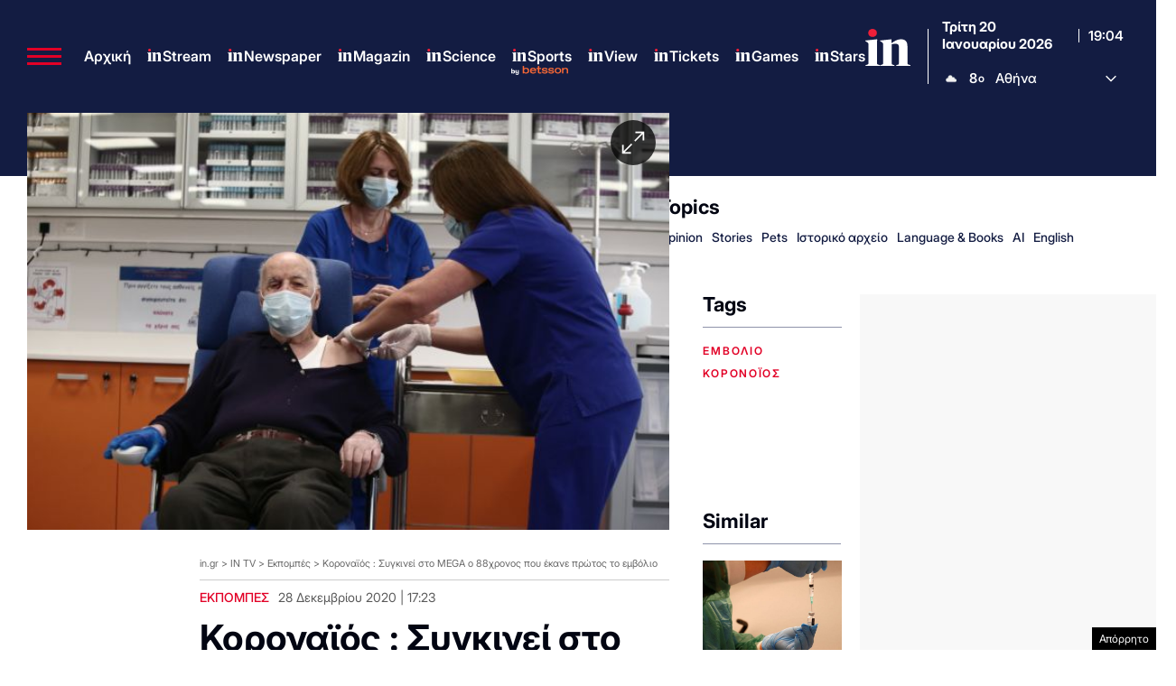

--- FILE ---
content_type: text/html; charset=utf-8
request_url: https://www.google.com/recaptcha/api2/aframe
body_size: 181
content:
<!DOCTYPE HTML><html><head><meta http-equiv="content-type" content="text/html; charset=UTF-8"></head><body><script nonce="JmSn5u0rgvJnxQ-bmNPidQ">/** Anti-fraud and anti-abuse applications only. See google.com/recaptcha */ try{var clients={'sodar':'https://pagead2.googlesyndication.com/pagead/sodar?'};window.addEventListener("message",function(a){try{if(a.source===window.parent){var b=JSON.parse(a.data);var c=clients[b['id']];if(c){var d=document.createElement('img');d.src=c+b['params']+'&rc='+(localStorage.getItem("rc::a")?sessionStorage.getItem("rc::b"):"");window.document.body.appendChild(d);sessionStorage.setItem("rc::e",parseInt(sessionStorage.getItem("rc::e")||0)+1);localStorage.setItem("rc::h",'1768935843626');}}}catch(b){}});window.parent.postMessage("_grecaptcha_ready", "*");}catch(b){}</script></body></html>

--- FILE ---
content_type: application/javascript; charset=utf-8
request_url: https://fundingchoicesmessages.google.com/f/AGSKWxX4AAI_O8FxPbK2WzBBGBrtdtd05U89FbnGS_fWZAFLe2-jfssYmegkPa2m8sADrEM0bp5TQv6T5oPnVlujs1GEReteng7LQnuV4iRmsgf_aMH8OkJNQ4NDQufkXsJUsFvW-6UI_Q_fNEAyX4GowkwFmgHCGRhowG-xzjBAhDIN0Jz3Nxra2lj2BgeX/__350_100./videojs.ads..question_page_content:-abp-has(div:-abp-contains(ad))/adsico2./pcOfficialAdTags;
body_size: -1292
content:
window['a3de85a1-de7a-455f-994e-ac2491a5b3cb'] = true;